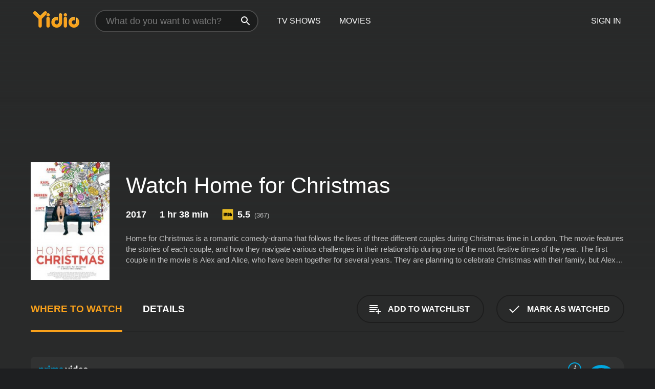

--- FILE ---
content_type: text/html; charset=UTF-8
request_url: https://www.yidio.com/movie/home-for-christmas/216841
body_size: 9953
content:
<!doctype html>
<html  lang="en" xmlns:og="http://opengraphprotocol.org/schema/" xmlns:fb="http://www.facebook.com/2008/fbml">
<head prefix="og: http://ogp.me/ns# fb: http://ogp.me/ns/fb# video: http://ogp.me/ns/video#">
<title>Watch  Home for Christmas Online | 2017 Movie | Yidio</title>
<meta charset="utf-8" />
<meta http-equiv="X-UA-Compatible" content="IE=edge,chrome=1" />
<meta name="description" content="Watch Home for Christmas Online. Home for Christmas the 2017 Movie, Trailers, Videos and more at Yidio." />
<meta name="viewport" content="width=device-width, initial-scale=1, minimum-scale=1" />

 
 


<link href="https://fonts.googleapis.com" rel="preconnect">

<link rel="icon" href="//cfm.yidio.com/favicon-16.png" sizes="16x16"/>
<link rel="icon" href="//cfm.yidio.com/favicon-32.png" sizes="32x32"/>
<link rel="icon" href="//cfm.yidio.com/favicon-96.png" sizes="96x96"/>
<link rel="icon" href="//cfm.yidio.com/favicon-128.png" sizes="128x128"/>
<link rel="icon" href="//cfm.yidio.com/favicon-192.png" sizes="192x192"/>
<link rel="icon" href="//cfm.yidio.com/favicon-228.png" sizes="228x228"/>
<link rel="shortcut icon" href="//cfm.yidio.com/favicon-196.png" sizes="196x196"/>
<link rel="apple-touch-icon" href="//cfm.yidio.com/favicon-152.png" sizes="152x152"/>
<link rel="apple-touch-icon" href="//cfm.yidio.com/favicon-180.png" sizes="180x180"/>

<link rel="alternate" href="android-app://com.yidio.androidapp/yidio/movie/216841" />
<link rel="alternate" href="ios-app://664306931/yidio/movie/216841" />


<link href="https://www.yidio.com/movie/home-for-christmas/216841" rel="canonical" />
<meta property="og:title" content="Home for Christmas"/> 
<meta property="og:url" content="https://www.yidio.com/movie/home-for-christmas/216841"/> 
<meta property="og:image" content="//cfm.yidio.com/images/movie/216841/poster-180x270.jpg"/> 
<meta property="fb:app_id" content="54975784392"/> 
<meta property="og:description" content="Home for Christmas is a romantic comedy-drama that follows the lives of three different couples during Christmas time in London. The movie features th..."/> 
<meta property="og:site_name" content="Yidio"/> 
<meta property="og:type" content="video.movie" /> 
<script async src="https://www.googletagmanager.com/gtag/js?id=G-6PLMJX58PB"></script>

<script>
    /* ==================
        Global variables
       ================== */

	
	var globals={};
    
	var page = 'redesign/movie';
	globals.page = 'redesign/movie';
	
	var _bt = '';
    var baseUrl = 'https://www.yidio.com/';
    var cdnBaseUrl = '//cfm.yidio.com/';
    var appUrl = 'yidio://top-picks';
    var country = 'US';
    var fbAppId = '';
    var fbAppPerms = 'email,public_profile';
    var premiumUser = '';
	var user_premium_channels  = [];
	var MAIN_RANDOM_VARIABLE = "";
	var overlay_timer = 1000;
	var overlay_position = 200;
	var new_question_ads = 0;
	var new_movie_ads = 0;
	var new_links_ads = 0;
	var new_show_dir_ads = 0;
	var new_movie_dir_ads = 0;
	var random_gv = '';
	var yzd = '902241507119';
	globals.header_t_source = '';
	globals.utm_source = '';
	globals.utm_medium = '';
	globals.utm_campaign = '';
	globals.utm_term = '';
	globals.utm_content = '';
	globals.pid = '';
	globals.title = 'Home for Christmas';
    
	
	var src_tt = '1';
	
	
			globals.contentId = "216841";
				globals.header_all_utm_params = '';
					globals.link_id = "216841";
		
					

    /* =============================
        Initialize Google Analytics
       ============================= */
	
    window.dataLayer = window.dataLayer || []; function gtag() {dataLayer.push(arguments);}
	
    gtag('js', new Date());
	gtag('config', 'G-6PLMJX58PB');
    
    /* ==================
        GA Error logging
       ================== */
    
	window.onerror = function(message, file, line, col, error) {
		var gaCategory = 'Errors';
		if (typeof page != 'undefined' && page != '') gaCategory = 'Errors (' + page + ')';
		
		var url = window.location.href;
		var gaLabel = '[URL]: ' + url;
		if (file != '' && file != url) gaLabel += ' [File]: ' + file;
		if (error != 'undefined' && error != null) label += ' [Trace]: ' + error.stack;
		gaLabel += ' [User Agent]: ' + navigator.userAgent;
		
		gtag('event', '(' + line + '): ' + message, { 'event_category': gaCategory, 'event_label': gaLabel });
		console.log('[Error]: ' + message + ' ' + gaLabel);
	}
	
	/* =======================
	    Initialize Optimizely
	   ======================= */
    
    window['optimizely'] = window['optimizely'] || [];
    
	/* ===============================
	    Handle in-source image errors
	   =============================== */
	
	const onImgError = (event) => {
		event.target.classList.add('error');
	};
	
	const onImgLoad = (event) => {
		event.target.classList.add('loaded');
	};
	
    
	
			globals.user_id = 0;
	</script>




<script defer src="//cfm.yidio.com/redesign/js/main.js?version=188" crossorigin="anonymous"></script>

	<script defer src="//cfm.yidio.com/redesign/js/detail.js?version=59" crossorigin="anonymous"></script>









	<style>

		/* ========
		    Global
		   ======== */
		
		* {
			transition: none;
		}
		
		h1, h2, h3, h4, p, blockquote, figure, ol, ul {
			margin: 0;
			padding: 0;
		}
		
		a {
			color: inherit;
			transition-duration: 0;
		}
		
		a:visited {
			color: inherit;
		}
		
		a:not(.border), button, .button {
			color: inherit;
		}
		
		
		img[data-src],
		img[onerror] {
			opacity: 0;
		}
		
		img[onerror].loaded {
			opacity: 1;
		}
		
		img {
			max-width: 100%;
			height: auto;
		}
		
		button {
			background: none;
			border: 0;
			border-color: rgba(0,0,0,0);
			font: inherit;
			padding: 0;
		}
		
		main {
			padding-top: 82px;
		}
		
		body {
			opacity: 0;
			font: 16px/1 'Open Sans', sans-serif;
			font-weight: 400;
			margin: 0;
		}
		
		header {
			position: fixed;
			z-index: 50;
			width: 100%;
			height: 82px;
			box-sizing: border-box;
			color: white;
		}
		
		header nav {
			position: absolute;
			width: 100%;
			height: 100%;
			box-sizing: border-box;
			padding: 0 47px;
		}
		
		header nav li {
			height: 100%;
			position: relative;
			float: left;
		}
		
		header nav a {
			display: block;
			text-transform: uppercase;
			text-align: center;
			line-height: 82px;
			padding: 0 18px;
		}
		
		header nav li.selected a {
			color: #f9a11b;
		}
		
		header nav .logo svg {
			margin-top: 23px;
		}
		
		header nav .search {
			width: 320px;
			padding: 19px 0;
			margin: 0 18px 0 12px;
		}
		
		header nav .search .icon {
			position: absolute;
			top: 29px;
			right: 13px;
			z-index: 20;
			width: 24px;
			height: 24px;
		}
		
		header nav .search input {
			width: 100%;
			height: 44px;
			border: 0;
			box-sizing: border-box;
			font-size: 110%;
			font-weight: 300;
			margin-bottom: 18px;
		}
		
		header nav .account {
			position: absolute;
			right: 0;
		}
		
		header nav .account li {
			float: right;
		}
		
		header nav li.sign-in {
			margin-right: 48px;
		}
		
		header nav a .border {
			display: inline;
			border: 2px solid #f9a11b;
			padding: 6px 16px;
		}
		
		@media only screen and (min-width: 1920px) {
			
			.main-wrapper {
				max-width: 1920px;
				margin: 0 auto;
			}
			
		}
		
	</style>




	
		<style>

			/* ==============
			    Detail Pages
			   ============== */
			
			body {
				color: white;
			}
			
			.masthead {
				display: flex;
				flex-direction: column;
				justify-content: flex-end;
				position: relative;
				overflow: hidden;
				margin-top: -82px;
				padding-top: 82px;
				box-sizing: border-box;
				height: 76vh;
				max-height: 56.25vw;
				min-height: 450px;
				font-size: 1.2vw;
				color: white;
			}
			
			.masthead .background {
				display: block;
				position: absolute;
				top: 0;
				left: 0;
				width: 100%;
				height: 100%;
			}
			
			.masthead .content {
				display: flex;
				align-items: center;
				z-index: 10;
				padding: 10vw 60px 0 60px;
			}
			
			.masthead .poster {
				position: relative;
				flex-shrink: 0;
				margin-right: 2.5vw;
				height: 18vw;
				width: 12vw;
			}
			
			.masthead .details {
				padding: 2vw 0;
			}
			
			.masthead .details h1 {
				font-size: 280%;
				font-weight: 400;
				margin-top: -0.3vw;
			}
			
			.masthead .details .tagline {
				font-size: 160%;
				font-weight: 300;
				font-style: italic;
				margin-top: 1vw;
			}
			
			.masthead .details .attributes {
				display: flex;
				align-items: center;
				font-size: 120%;
				font-weight: 700;
				margin-top: 1.9vw;
			}
			
			.masthead .details .attributes li {
				display: flex;
				align-items: center;
				margin-right: 2.1vw;
			}
			
			.masthead .details .attributes .icon {
				width: 1.7vw;
				height: 1.7vw;
				margin-right: 0.6vw;
			}
			
			.masthead .details .description {
				display: -webkit-box;
				-webkit-box-orient: vertical;
				line-height: 1.4em;
				max-height: 4.2em;
				color: rgba(255,255,255,0.7);
				overflow: hidden;
				margin-top: 2vw;
				text-overflow: ellipsis;
			}
			
			nav.page {
				display: flex;
				margin: 12px 60px 48px 60px;
				border-bottom: 1px solid rgba(0,0,0,0.8);
				padding: 19px 0;
			}
			
			nav.page > div {
				display: flex;
				margin: -20px;
			}
			
			nav.page label {
				display: flex;
				align-items: center;
				margin: 0 20px;
				font-weight: 600;
				text-transform: uppercase;
			}
			
			nav.page .sections label {
				font-size: 120%;
			}
			
			input[name=section] {
				display: none;
			}
			
			input[name=section]:nth-child(1):checked ~ nav.page .sections label:nth-child(1),
			input[name=section]:nth-child(2):checked ~ nav.page .sections label:nth-child(2),
			input[name=section]:nth-child(3):checked ~ nav.page .sections label:nth-child(3) {
				color: #f9a11b;
				box-shadow: inset 0 -4px #f9a11b;
			}
			
			nav.page .actions {
				margin-left: auto;
				margin-right: -12px;
			}
			
			nav.page .button.border {
				margin: 18px 12px;
			}
			
			.page-content {
				display: flex;
				margin: 48px 60px;
			}
			
			.button.border {
				display: flex;
				align-items: center;
				text-transform: uppercase;
				font-weight: 600;
				border: 2px solid rgba(0,0,0,0.3);
				padding: 0 1vw;
			}
			
			.button.border .icon {
				display: flex;
				align-items: center;
				justify-content: center;
				width: 4vw;
				height: 4vw;
			}
			
			.episodes .seasons span {
				border: 2px solid rgba(0,0,0,0.3);
			}
			
			.episodes .seasons input.unavailable + span {
				color: rgba(255,255,255,0.2);
				background: rgba(0,0,0,0.3);
				border-color: rgba(0,0,0,0);
			}
			
			.episodes .seasons input:checked + span {
				color: rgba(0,0,0,0.8);
				background: #f9a11b;
				border-color: #f9a11b;
				cursor: default;
			}
			
			/* Display ads */
			
			.tt.display ins {
				display: block;
			}
			
			@media only screen and (min-width: 1025px) {
				.page-content .column:nth-child(2) .tt.display ins {
					width: 300px;
				}
			}
			
			@media only screen and (min-width: 1440px) {
				
				.masthead {
					font-size: 1.1em;
				}
				
				.masthead .content {
					padding: 144px 60px 0 60px;
				}
				
				.masthead .poster {
					margin-right: 36px;
					height: 270px;
					width: 180px;
				}
				
				.masthead .details {
					padding: 16px 0;
				}
				
				.masthead .details h1 {
					margin-top: -8px;
				}
				
				.masthead .details .tagline {
					margin-top: 16px;
				}
				
				.masthead .details .attributes {
					margin-top: 28px;
				}
				
				.masthead .details .attributes li {
					margin-right: 32px;
				}
				
				.masthead .details .attributes .icon {
					width: 24px;
					height: 24px;
					margin-right: 8px;
				}
				
				.masthead .details .attributes .imdb .count {
					font-size: 70%;
					font-weight: 400;
				}
				
				.masthead .details .description {
					max-width: 1200px;
					margin-top: 26px;
				}
				
				.button.border {
					padding: 0 16px;
				}
				
				.button.border .icon {
					width: 48px;
					height: 48px;
				}
				
			}
			
			@media only screen and (min-width: 1920px) {
				
				.masthead {
					max-height: 960px;
				}
				
			}

		</style>
	


<link rel="preload" href="https://fonts.googleapis.com/css?family=Open+Sans:300,400,600,700" media="print" onload="this.media='all'">

<link rel="stylesheet" href="//cfm.yidio.com/redesign/css/main.css?version=89" media="print" onload="this.media='all'">

	<link rel="stylesheet" href="//cfm.yidio.com/redesign/css/detail.css?version=30" media="print" onload="this.media='all'">
	<link rel="stylesheet" href="//cfm.yidio.com/mobile/css/video-js.css?version=2" media="print" onload="this.media='all'">




 
	<script>
		// Display page content when last CSS is loaded

		var css = document.querySelectorAll('link[rel=stylesheet]');
		var count = css.length;
		var lastCSS = css[count - 1];

		lastCSS.addEventListener('load', function() {
			document.querySelector('body').classList.add('css-loaded');
		});
	</script>



</head>
<body class="movie" >
		
	

			<div class="main-wrapper">
			  	<header  class="transparent" >
                <nav>
					<ul class="main">
						<li class="logo"> 
							<a href="https://www.yidio.com/" title="Yidio">
								<img srcset="//cfm.yidio.com/redesign/img/logo-topnav-1x.png 1x, //cfm.yidio.com/redesign/img/logo-topnav-2x.png 2x" width="90" height="32" alt="Yidio" />
							</a>
						</li>
						                            <li class="search">
                                <div class="icon"></div>
                                <input type="text" autocomplete="off" placeholder="What do you want to watch?"/>
                            </li>
                            <li class="tv-shows">
                                <div class="highlight"></div>
                                <a href="https://www.yidio.com/tv-shows">TV Shows</a>
                            </li>
                            <li class="movies">
                                <div class="highlight"></div>
                                <a href="https://www.yidio.com/movies">Movies</a>
                            </li>
                           
					</ul>
					<ul class="account">
                   						<li class="sign-in">
							<div class="sign-in-link">Sign In</div>
						</li>
						                     
					</ul>
				</nav>
			</header>
			            <main>

        		<!-- For pure CSS page section selecting -->
		<input type="radio" id="where-to-watch" name="section" value="where-to-watch" checked>
				<input type="radio" id="details" name="section" value="details">		
		<div class="masthead">
			<div class="content">
				<div class="poster movie">
                					<img src="//cfm.yidio.com/images/movie/216841/poster-180x270.jpg" srcset="//cfm.yidio.com/images/movie/216841/poster-180x270.jpg 1x, //cfm.yidio.com/images/movie/216841/poster-360x540.jpg 2x" alt="Home for Christmas" crossOrigin="anonymous"/>
				                </div>
				<div class="details">
					<h1>Watch Home for Christmas</h1>
										                    <ul class="attributes">
												<li>2017</li>						<li>1 hr 38 min</li>						<li class="imdb">
							<svg class="icon" xmlns="http://www.w3.org/2000/svg" xmlns:xlink="http://www.w3.org/1999/xlink" width="24" height="24" viewBox="0 0 24 24"><path d="M0 0h24v24H0z" fill="rgba(0,0,0,0)"/><path d="M21.946.5H2.054A1.65 1.65 0 0 0 .501 2.029L.5 21.946a1.64 1.64 0 0 0 1.491 1.551.311.311 0 0 0 .043.003h19.932a.396.396 0 0 0 .042-.002 1.65 1.65 0 0 0 1.492-1.637V2.14A1.648 1.648 0 0 0 21.982.502L21.946.5z" fill="#e5b922"/><path d="M3.27 8.416h1.826v7.057H3.27zm5.7 0l-.42 3.3-.48-3.3H5.713v7.057H7.3l.006-4.66.67 4.66h1.138l.643-4.763v4.763h1.592V8.416zm5.213 7.057a5.116 5.116 0 0 0 .982-.071 1.18 1.18 0 0 0 .546-.254.924.924 0 0 0 .311-.5 5.645 5.645 0 0 0 .098-1.268v-2.475a8.333 8.333 0 0 0-.071-1.345 1.224 1.224 0 0 0-.3-.617 1.396 1.396 0 0 0-.715-.404 7.653 7.653 0 0 0-1.696-.123h-1.365v7.057zm.02-5.783a.273.273 0 0 1 .136.195 3.079 3.079 0 0 1 .033.617v2.736a2.347 2.347 0 0 1-.091.858c-.06.1-.22.163-.48.163V9.625a.839.839 0 0 1 .404.066zm2.535-1.274v7.057h1.645l.1-.448a1.528 1.528 0 0 0 .494.41 1.658 1.658 0 0 0 .649.13 1.209 1.209 0 0 0 .747-.227 1.007 1.007 0 0 0 .402-.539 4.108 4.108 0 0 0 .085-.943v-1.982a6.976 6.976 0 0 0-.033-.832.988.988 0 0 0-.163-.402.967.967 0 0 0-.409-.319 1.673 1.673 0 0 0-.631-.111 1.842 1.842 0 0 0-.656.123 1.556 1.556 0 0 0-.487.383v-2.3zm2.372 5.35a2.417 2.417 0 0 1-.052.643c-.032.1-.18.137-.292.137a.212.212 0 0 1-.214-.129 1.818 1.818 0 0 1-.058-.598v-1.87a2.042 2.042 0 0 1 .052-.598.204.204 0 0 1 .208-.117c.1 0 .26.04.298.137a1.775 1.775 0 0 1 .059.578z" fill="#010101"/></svg>
							<div class="score">5.5<span class="count">&nbsp;&nbsp;(367)</span></div>
						</li>											</ul>
                    										<div class="description">
						<div class="container"><p>Home for Christmas is a romantic comedy-drama that follows the lives of three different couples during Christmas time in London. The movie features the stories of each couple, and how they navigate various challenges in their relationship during one of the most festive times of the year. The first couple in the movie is Alex and Alice, who have been together for several years. They are planning to celebrate Christmas with their family, but Alex suddenly becomes unsure about their relationship and starts to have doubts about their future together. Meanwhile, Alice is busy trying to organize the perfect Christmas, hoping to rekindle their romance.</p><p>The second couple is Jenna and Mike, who are in a long-distance relationship. Mike is a soldier stationed abroad, and Jenna is living in London, struggling to cope with their separation. She is determined to fly to Germany to surprise Mike for Christmas, but her plans are thwarted when her flight is canceled due to bad weather. As she tries to find a way to reach him, Mike starts to doubt whether their relationship will survive.</p><p>The third couple is Chloe and Owen, two young students who are struggling to find direction in their lives. Chloe is torn between her love for Owen and her dreams of becoming a successful artist, while Owen is grappling with an uncertain future after dropping out of university. As they both try to figure out their next steps, they are forced to confront their feelings for each other.</p><p>Throughout the movie, we see how the lives of these three couples intersect, as they face various challenges and obstacles in their relationships. Along the way, they learn valuable lessons about love, friendship, and the importance of family, as they all strive to find their way back home for Christmas.</p><p>One of the standout performances in the movie comes from Lucy Griffiths, who plays Chloe. Her portrayal of a young woman struggling with her identity and her future is both sensitive and nuanced, and she brings a depth and emotional complexity to the character that is both relatable and heartwarming.</p><p>April Pearson is also excellent as Jenna, capturing both the vulnerability and the strength of her character as she tries to navigate her long-distance relationship. Meanwhile, Karl Davies gives a charming and charismatic performance as Owen, finding the perfect balance between boyish naivete and genuine sincerity.</p><p>Overall, Home for Christmas is a warm and heartfelt movie that captures the magic and romance of the holiday season. It's a movie that reminds us of the importance of love, family, and the simple pleasures of life, and one that will leave you feeling both cheerful and uplifted.</p>
						<p>
                       	Home for Christmas is a 2017 comedy with a runtime of 1 hour and 38 minutes. 
                        It has received moderate reviews from critics and viewers, who have given it an IMDb score of 5.5.                    	</p>						</div>
					</div>
									</div>
			</div>
			<div class="background none">			</div>
		</div>
		
		<nav class="page">
			<div class="sections">
				<label for="where-to-watch">Where to Watch</label>
								<label for="details">Details</label>			</div>
			<div class="actions">
				<button type="button" class="button border action watchlist" data-type="movie" data-id="216841">
					<div class="icon"></div>
					<div class="label">Add to Watchlist</div>
				</button>
				<button type="button" class="button border action watched" data-type="movie" data-id="216841">
					<div class="icon"></div>
					<div class="label">Mark as Watched</span>
				</button>
			</div>
		</nav>
		
		<div class="page-content">
			<div class="column">
				<section class="where-to-watch">
					
                    
					                    				<div class="sources movie">
			<a href="https://www.yidio.com/movie/home-for-christmas/216841/watch/2148595559?source_order=1&total_sources=64,152,19,16" target="_blank" rel="noopener nofollow" class="source provider-64" data-name="Prime Video" data-provider-id="64" data-provider-domain="amazon.com" data-signup-url="/outgoing/amazon?type=87&type_variation=0&from=mobile&device=pc&ad_placement=source overlay&ad_placement=source overlay&source_order=1&total_sources=64,152,19,16" data-type="sub">
							<div class="play-circle" style="border-color:#00a7e0"></div>
							<div class="content">
							<div class="logo">
								<img class="primary" src="[data-uri]" data-src="//cfm.yidio.com/mobile/img/sources/64/logo-180h.png" alt="Prime Video"/>
								
							</div>
							<div class="label">Prime Subscribers with cineverseus</div>
							</div>
							<button type="button" class="icons" aria-label="source info">
								<div class="icon info" style="border-color:#00a7e0"></div>
							</button>
						</a><a href="https://www.yidio.com/movie/home-for-christmas/216841/watch/1159774968?source_order=2&total_sources=64,152,19,16" target="_blank" rel="noopener nofollow" class="source provider-152" data-name="Tubi TV" data-provider-id="152" data-provider-domain="tubitv.com" data-signup-url="" data-type="free">
								<div class="play-circle" style="border-color:#fb3336"></div>
								<div class="content">
								<div class="logo">
									<img class="primary" src="[data-uri]" data-src="//cfm.yidio.com/mobile/img/sources/152/logo-180h.png" alt="Tubi TV"/>
									
								</div>
								<div class="label">Totally Free!</div>
								</div>
								<button type="button" class="icons" aria-label="source info">
								<div class="icon info" style="border-color:#fb3336"></div>
							</button>
							</a><a href="https://www.yidio.com/movie/home-for-christmas/216841/watch/1441721934?source_order=3&total_sources=64,152,19,16&ct=p3" target="_self" rel="nofollow" class="source provider-19" data-name="Apple TV Store" data-provider-id="19" data-provider-domain="itunes.com" data-signup-url="/outgoing/apple-deep?from=mobile&device=pc&ad_placement=source overlay&ad_placement=source overlay&source_order=3&total_sources=64,152,19,16" data-type="pay">
								<div class="play-circle" style="border-color:#43d1f7"></div>
								<div class="content">
								<div class="logo">
									<img class="primary" src="[data-uri]" data-src="//cfm.yidio.com/mobile/img/sources/19/logo-180h.png" alt="Apple TV Store"/>
									
								</div>
								<div class="label">Rent from $3.99 / Own from $9.99</div>
								</div>
								<button type="button" class="icons" aria-label="source info">
								<div class="icon info" style="border-color:#43d1f7"></div>
							</button>
							</a><a href="https://www.yidio.com/movie/home-for-christmas/216841/watch/1707501734?type=1&from1=mobile&device=pc&source_order=4&total_sources=64,152,19,16" target="_blank" rel="noopener nofollow" class="source provider-16" data-name="Amazon" data-provider-id="16" data-provider-domain="amazon.com" data-signup-url="" data-type="pay">
								<div class="play-circle" style="border-color:#8dc03d"></div>
								<div class="content">
								<div class="logo">
									<img class="primary" src="[data-uri]" data-src="//cfm.yidio.com/mobile/img/sources/16/logo-180h.png" alt="Amazon"/>
									
								</div>
								<div class="label">Own from $2.99</div>
								</div>
								<button type="button" class="icons" aria-label="source info">
								<div class="icon info" style="border-color:#8dc03d"></div>
							</button>
							</a>
			</div>
                    				</section>
				                				<section class="details">
					                    <div class="description">
						<div class="name">Description</div>
						<div class="value"></div>
					</div>
												<div class="where-to-watch">
							<div class="name">Where to Watch Home for Christmas</div>
							<div class="value">
							Home for Christmas is available to watch  free on Tubi TV. It's also available to stream, download and buy on demand at Prime Video, Apple TV Store and Amazon. Some platforms allow you to rent Home for Christmas for a limited time or purchase the movie and download it to your device. 
														</div>
						</div>
											                    					<ul class="links">
						                        <li>
							<div class="name">Genres</div>
							<div class="value">
								<a href="https://www.yidio.com/movies/comedy" title="Comedy">Comedy</a> <a href="https://www.yidio.com/movies/romance" title="Romance">Romance</a> 
							</div>
						</li>
                                                						<li>
							<div class="name">Cast</div>
							<div class="value">
								<div>Lucy Griffiths</div><div>Karl Davies</div><div>April Pearson</div>
							</div>
						</li>
                                                						<li>
							<div class="name">Director</div>
							<div class="value">
								<div>Jamie Patterson</div>
							</div>
						</li>
                        					</ul>
                    										<ul class="attributes">
						                        <li>
							<div class="name">Release Date</div>
							<div class="value">2017</div>
						</li>
                        						                        						<li>
							<div class="name">Runtime</div>
							<div class="value">1 hr 38 min</div>
						</li>
                                                                       						<li>
							<div class="name">IMDB Rating</div>
							<div class="value">5.5<span class="count">&nbsp;&nbsp;(367)</span></div>
						</li>
                        											</ul>
                    				</section>
                			</div>
            		</div>
				<div class="browse-sections recommendations">
			            <section>
				<div class="title">Stream Movies Like Home for Christmas</div>
				<div class="slideshow poster-slideshow">
					<a class="movie" href="https://www.yidio.com/movie/ghosted/240599">
								<div class="poster"><img class="poster" loading="lazy" src="//cfm.yidio.com/images/movie/240599/poster-193x290.jpg" width="100%" alt=""></div>
								<div class="content"><div class="title">Ghosted</div></div>
							</a><a class="movie" href="https://www.yidio.com/movie/fly-me-to-the-moon/249754">
								<div class="poster"><img class="poster" loading="lazy" src="//cfm.yidio.com/images/movie/249754/poster-193x290.jpg" width="100%" alt=""></div>
								<div class="content"><div class="title">Fly Me to the Moon</div></div>
							</a><a class="movie" href="https://www.yidio.com/movie/pretty-woman/11618">
								<div class="poster"><img class="poster" loading="lazy" src="//cfm.yidio.com/images/movie/11618/poster-193x290.jpg" width="100%" alt=""></div>
								<div class="content"><div class="title">Pretty Woman</div></div>
							</a><a class="movie" href="https://www.yidio.com/movie/hes-just-not-that-into-you/29467">
								<div class="poster"><img class="poster" loading="lazy" src="//cfm.yidio.com/images/movie/29467/poster-193x290.jpg" width="100%" alt=""></div>
								<div class="content"><div class="title">He's Just Not That into You</div></div>
							</a><a class="movie" href="https://www.yidio.com/movie/the-holiday/24956">
								<div class="poster"><img class="poster" loading="lazy" src="//cfm.yidio.com/images/movie/24956/poster-193x290.jpg" width="100%" alt=""></div>
								<div class="content"><div class="title">The Holiday</div></div>
							</a><a class="movie" href="https://www.yidio.com/movie/cha-cha-real-smooth/236386">
								<div class="poster"><img class="poster" loading="lazy" src="//cfm.yidio.com/images/movie/236386/poster-193x290.jpg" width="100%" alt=""></div>
								<div class="content"><div class="title">Cha Cha Real Smooth</div></div>
							</a><a class="movie" href="https://www.yidio.com/movie/love-dont-cost-a-thing/20842">
								<div class="poster"><img class="poster" loading="lazy" src="//cfm.yidio.com/images/movie/20842/poster-193x290.jpg" width="100%" alt=""></div>
								<div class="content"><div class="title">Love Don't Cost a Thing</div></div>
							</a><a class="movie" href="https://www.yidio.com/movie/waiting-to-exhale/14461">
								<div class="poster"><img class="poster" loading="lazy" src="//cfm.yidio.com/images/movie/14461/poster-193x290.jpg" width="100%" alt=""></div>
								<div class="content"><div class="title">Waiting to Exhale</div></div>
							</a><a class="movie" href="https://www.yidio.com/movie/diary-of-a-mad-black-woman/23094">
								<div class="poster"><img class="poster" loading="lazy" src="//cfm.yidio.com/images/movie/23094/poster-193x290.jpg" width="100%" alt=""></div>
								<div class="content"><div class="title">Diary of a Mad Black Woman</div></div>
							</a><a class="movie" href="https://www.yidio.com/movie/17-again/29242">
								<div class="poster"><img class="poster" loading="lazy" src="//cfm.yidio.com/images/movie/29242/poster-193x290.jpg" width="100%" alt=""></div>
								<div class="content"><div class="title">17 Again</div></div>
							</a>
				</div>
			</section>
						            <section><div class="title">Top Movies</div>
						<div class="slideshow poster-slideshow">
						<a class="movie" href="https://www.yidio.com/movie/titanic/15722">
								<div class="poster"><img class="poster" loading="lazy" src="//cfm.yidio.com/images/movie/15722/poster-193x290.jpg" width="100%" alt=""></div>
								<div class="content"><div class="title">Titanic</div></div>
							</a><a class="movie" href="https://www.yidio.com/movie/the-hunger-games/32213">
								<div class="poster"><img class="poster" loading="lazy" src="//cfm.yidio.com/images/movie/32213/poster-193x290.jpg" width="100%" alt=""></div>
								<div class="content"><div class="title">The Hunger Games</div></div>
							</a><a class="movie" href="https://www.yidio.com/movie/for-now/185523">
								<div class="poster"><img class="poster" loading="lazy" src="//cfm.yidio.com/images/movie/185523/poster-193x290.jpg" width="100%" alt=""></div>
								<div class="content"><div class="title">For Now</div></div>
							</a><a class="movie" href="https://www.yidio.com/movie/mean-girls/22118">
								<div class="poster"><img class="poster" loading="lazy" src="//cfm.yidio.com/images/movie/22118/poster-193x290.jpg" width="100%" alt=""></div>
								<div class="content"><div class="title">Mean Girls</div></div>
							</a><a class="movie" href="https://www.yidio.com/movie/the-notebook/25365">
								<div class="poster"><img class="poster" loading="lazy" src="//cfm.yidio.com/images/movie/25365/poster-193x290.jpg" width="100%" alt=""></div>
								<div class="content"><div class="title">The Notebook</div></div>
							</a><a class="movie" href="https://www.yidio.com/movie/twilight/29116">
								<div class="poster"><img class="poster" loading="lazy" src="//cfm.yidio.com/images/movie/29116/poster-193x290.jpg" width="100%" alt=""></div>
								<div class="content"><div class="title">Twilight</div></div>
							</a><a class="movie" href="https://www.yidio.com/movie/it/63837">
								<div class="poster"><img class="poster" loading="lazy" src="//cfm.yidio.com/images/movie/63837/poster-193x290.jpg" width="100%" alt=""></div>
								<div class="content"><div class="title">It</div></div>
							</a><a class="movie" href="https://www.yidio.com/movie/me-before-you/59757">
								<div class="poster"><img class="poster" loading="lazy" src="//cfm.yidio.com/images/movie/59757/poster-193x290.jpg" width="100%" alt=""></div>
								<div class="content"><div class="title">Me Before You</div></div>
							</a><a class="movie" href="https://www.yidio.com/movie/the-housemaid/31437">
								<div class="poster"><img class="poster" loading="lazy" src="//cfm.yidio.com/images/movie/31437/poster-193x290.jpg" width="100%" alt=""></div>
								<div class="content"><div class="title">The Housemaid</div></div>
							</a><a class="movie" href="https://www.yidio.com/movie/harry-potter-and-the-sorcerers-stone/18564">
								<div class="poster"><img class="poster" loading="lazy" src="//cfm.yidio.com/images/movie/18564/poster-193x290.jpg" width="100%" alt=""></div>
								<div class="content"><div class="title">Harry Potter and the Sorcerer's Stone</div></div>
							</a><a class="movie" href="https://www.yidio.com/movie/uncut-gems/211660">
								<div class="poster"><img class="poster" loading="lazy" src="//cfm.yidio.com/images/movie/211660/poster-193x290.jpg" width="100%" alt=""></div>
								<div class="content"><div class="title">Uncut Gems</div></div>
							</a><a class="movie" href="https://www.yidio.com/movie/pretty-woman/11618">
								<div class="poster"><img class="poster" loading="lazy" src="//cfm.yidio.com/images/movie/11618/poster-193x290.jpg" width="100%" alt=""></div>
								<div class="content"><div class="title">Pretty Woman</div></div>
							</a>
						</div></section><section><div class="title">Also directed by Jamie Patterson</div>
						<div class="slideshow poster-slideshow">
						<a class="movie" href="https://www.yidio.com/movie/gods-petting-you/241266">
								<div class="poster"><img class="poster" loading="lazy" src="//cfm.yidio.com/images/movie/241266/poster-193x290.jpg" width="100%" alt=""></div>
								<div class="content"><div class="title">God's Petting You</div></div>
							</a><a class="movie" href="https://www.yidio.com/movie/tracks/248514">
								<div class="poster"><img class="poster" loading="lazy" src="//cfm.yidio.com/images/movie/248514/poster-193x290.jpg" width="100%" alt=""></div>
								<div class="content"><div class="title">Tracks</div></div>
							</a><a class="movie" href="https://www.yidio.com/movie/caught/130390">
								<div class="poster"><img class="poster" loading="lazy" src="//cfm.yidio.com/images/movie/130390/poster-193x290.jpg" width="100%" alt=""></div>
								<div class="content"><div class="title">Caught</div></div>
							</a><a class="movie" href="https://www.yidio.com/movie/tucked/190935">
								<div class="poster"><img class="poster" loading="lazy" src="//cfm.yidio.com/images/movie/190935/poster-193x290.jpg" width="100%" alt=""></div>
								<div class="content"><div class="title">Tucked</div></div>
							</a><a class="movie" href="https://www.yidio.com/movie/the-kindred/234009">
								<div class="poster"><img class="poster" loading="lazy" src="//cfm.yidio.com/images/movie/234009/poster-193x290.jpg" width="100%" alt=""></div>
								<div class="content"><div class="title">The Kindred</div></div>
							</a><a class="movie" href="https://www.yidio.com/movie/city-of-dreamers/125791">
								<div class="poster"><img class="poster" loading="lazy" src="//cfm.yidio.com/images/movie/125791/poster-193x290.jpg" width="100%" alt=""></div>
								<div class="content"><div class="title">City of Dreamers</div></div>
							</a>
						</div></section><section><div class="title">Also starring Lucy Griffiths</div>
						<div class="slideshow poster-slideshow">
						<a class="movie" href="https://www.yidio.com/movie/the-price/91277">
								<div class="poster"><img class="poster" loading="lazy" src="//cfm.yidio.com/images/movie/91277/poster-193x290.jpg" width="100%" alt=""></div>
								<div class="content"><div class="title">The Price</div></div>
							</a>
						</div></section><section><div class="title">Also starring Karl Davies</div>
						<div class="slideshow poster-slideshow">
						<a class="movie" href="https://www.yidio.com/movie/me-and-her/25252">
								<div class="poster"><img class="poster" loading="lazy" src="//cfm.yidio.com/images/movie/25252/poster-193x290.jpg" width="100%" alt=""></div>
								<div class="content"><div class="title">Me and Her</div></div>
							</a><a class="movie" href="https://www.yidio.com/movie/dolphins/35492">
								<div class="poster"><img class="poster" loading="lazy" src="//cfm.yidio.com/images/movie/35492/poster-193x290.jpg" width="100%" alt=""></div>
								<div class="content"><div class="title">Dolphins</div></div>
							</a>
						</div></section>
		</div>
        </main>
        <footer>
      <div class="links">
        <nav class="main">
          <ul class="first-line">
            <li><a href="https://www.yidio.com/">Home</a></li>
            <li><a href="https://www.yidio.com/tv-shows">Top Shows</a></li>
            <li><a href="https://www.yidio.com/movies">Top Movies</a></li>
            <li><a href="https://help.yidio.com/support/home" rel="noopener noreferrer">Help</a></li>
            <li><a href="https://www.yidio.com/app/">Download App</a></li>
            <li><a href="https://www.yidio.com/aboutus">About</a></li>	
            <li><a href="https://www.yidio.com/jobs">Careers</a></li>
          </ul>
          <ul class="second-line">
            <li><span>&copy; 2026 Yidio LLC</span></li>
            <li><a href="https://www.yidio.com/privacy">Privacy Policy</a></li>
            <li><a href="https://www.yidio.com/tos">Terms of Use</a></li>
            <li><a href="https://www.yidio.com/tos#copyright">DMCA</a></li>
          </ul>
        </nav>
        <nav class="social">
          <ul>
            <li><a class="facebook" title="Facebook" href="https://www.facebook.com/Yidio" target="_blank" rel="noopener noreferrer"></a></li>
            <li><a class="twitter" title="Twitter" href="https://twitter.com/yidio" target="_blank" rel="noopener noreferrer"></a></li>
          </ul>
        </nav>
      </div>
    </footer>
        
    </div>
    
        
    <script type="application/ld+json">
{
  "@context": "http://schema.org",
  "@type": "Movie",
  "name": "Home for Christmas",
  "url": "https://www.yidio.com/movie/home-for-christmas/216841",
  "image": "https://cfm.yidio.com/images/movie/216841/poster-180x270.jpg",
  "description": "Home for Christmas is a romantic comedy-drama that follows the lives of three different couples during Christmas time in London. The movie features the stories of each couple, and how they navigate various challenges in their relationship during one of the most festive times of the year. The first couple in the movie is Alex and Alice, who have been together for several years. They are planning to celebrate Christmas with their family, but Alex suddenly becomes unsure about their relationship and starts to have doubts about their future together. Meanwhile, Alice is busy trying to organize the perfect Christmas, hoping to rekindle their romance.The second couple is Jenna and Mike, who are in a long-distance relationship. Mike is a soldier stationed abroad, and Jenna is living in London, struggling to cope with their separation. She is determined to fly to Germany to surprise Mike for Christmas, but her plans are thwarted when her flight is canceled due to bad weather. As she tries to find a way to reach him, Mike starts to doubt whether their relationship will survive.The third couple is Chloe and Owen, two young students who are struggling to find direction in their lives. Chloe is torn between her love for Owen and her dreams of becoming a successful artist, while Owen is grappling with an uncertain future after dropping out of university. As they both try to figure out their next steps, they are forced to confront their feelings for each other.Throughout the movie, we see how the lives of these three couples intersect, as they face various challenges and obstacles in their relationships. Along the way, they learn valuable lessons about love, friendship, and the importance of family, as they all strive to find their way back home for Christmas.One of the standout performances in the movie comes from Lucy Griffiths, who plays Chloe. Her portrayal of a young woman struggling with her identity and her future is both sensitive and nuanced, and she brings a depth and emotional complexity to the character that is both relatable and heartwarming.April Pearson is also excellent as Jenna, capturing both the vulnerability and the strength of her character as she tries to navigate her long-distance relationship. Meanwhile, Karl Davies gives a charming and charismatic performance as Owen, finding the perfect balance between boyish naivete and genuine sincerity.Overall, Home for Christmas is a warm and heartfelt movie that captures the magic and romance of the holiday season. It's a movie that reminds us of the importance of love, family, and the simple pleasures of life, and one that will leave you feeling both cheerful and uplifted.",
  "dateCreated": "2017"
  ,"genre":["Comedy","Romance"]
  ,"contentRating": "",
  "duration": "1 hr 38 min",
  "inLanguage": ""
  ,"aggregateRating":[{
  	"@type":"AggregateRating",
		"ratingCount": "367",
		"ratingValue":	"5.5",
		"bestRating": "10",
		"worstRating": "0"	
  }]
  ,"actor": [{"@type":"Person","name": "Lucy Griffiths"},{"@type":"Person","name": " Karl Davies"},{"@type":"Person","name": " April Pearson"}]
  ,"productionCompany": [{"@type":"Organization","name": ""}]
  ,"director": [{"@type":"Person","name": "Jamie Patterson"}]
  
  
}
</script>
    <script type="application/ld+json">
{
"@context": "https://schema.org",
"@type": "BreadcrumbList",
"itemListElement": [{
"@type": "ListItem",
"position": 1,
"item": {
"@id": "https://www.yidio.com/",
"name": "Home"
}
},{
"@type": "ListItem",
"position": 2,
"item": {
"@id": "https://www.yidio.com/movies/",
"name": "Movies"
}
},{
"@type": "ListItem",
"position": 3,
"item": {
"name": "Home for Christmas"
}
}]
}
</script>
     
    <!-- Facebook Pixel Code -->
    <script>
    !function(f,b,e,v,n,t,s){if(f.fbq)return;n=f.fbq=function(){n.callMethod?
    n.callMethod.apply(n,arguments):n.queue.push(arguments)};if(!f._fbq)f._fbq=n;
    n.push=n;n.loaded=!0;n.version='2.0';n.queue=[];t=b.createElement(e);t.async=!0;
    t.src=v;s=b.getElementsByTagName(e)[0];s.parentNode.insertBefore(t,s)}(window,
    document,'script','https://connect.facebook.net/en_US/fbevents.js');
    fbq('init', '772716306073427'); // Insert your pixel ID here.
    fbq('track', 'PageView');
    </script>
    <noscript><img height="1" width="1" style="display:none"
    src="https://www.facebook.com/tr?id=772716306073427&ev=PageView&noscript=1"
    /></noscript>
    <!-- DO NOT MODIFY -->
    <!-- End Facebook Pixel Code -->
    
          
        <!-- Reddit Pixel -->
        <script>
        !function(w,d){if(!w.rdt){var p=w.rdt=function(){p.sendEvent?p.sendEvent.apply(p,arguments):p.callQueue.push(arguments)};p.callQueue=[];var t=d.createElement("script");t.src="https://www.redditstatic.com/ads/pixel.js",t.async=!0;var s=d.getElementsByTagName("script")[0];s.parentNode.insertBefore(t,s)}}(window,document);rdt('init','t2_g3y337j');rdt('track', 'PageVisit');
        </script>
        <!-- DO NOT MODIFY UNLESS TO REPLACE A USER IDENTIFIER -->
        <!-- End Reddit Pixel -->
      
        </body>
</html>
